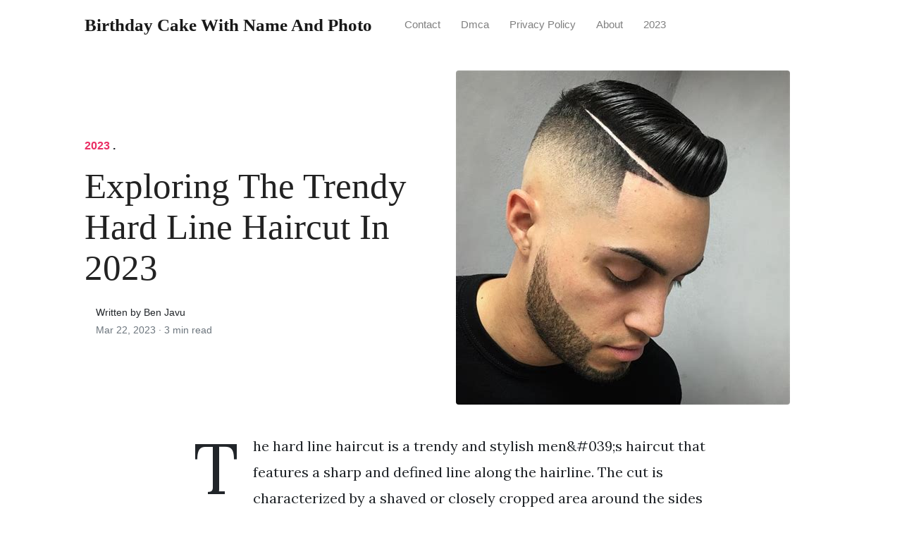

--- FILE ---
content_type: text/html; charset=utf-8
request_url: https://birthdaycakewithnameandphoto.pages.dev/hard-line-haircut/
body_size: 5586
content:
<!DOCTYPE html>
<html>
<head>
<meta name="msvalidate.01" content="44AC5C11FEB3A2615D2BD9A059BE569F" />
<meta name="google-site-verification" content="Mj7USvUbPRn7NG4UaNCnS0djhRjX3owkoNIfky9M0c4" />
<meta name="google-site-verification" content="l03UnXbFIDche1goa6FNjd-zFXGpwB2NWoSM0z2PLRk" />
<meta name="google-site-verification" content="T40uAMyKu_aUSrzbnTor-wF3v3QkbRc9HqK0LX1Ma0k" />
<script type='text/javascript' src='//bleedingofficecontagion.com/e6/1b/80/e61b80434e21195d12b6253884143ca6.js'></script>
<script type='text/javascript' src='//bleedingofficecontagion.com/00/c1/42/00c142fd11403f63ebbef21d5214282b.js'></script>
<meta charset="utf-8">
<meta name="viewport" content="width=device-width, initial-scale=1, shrink-to-fit=no">
<meta http-equiv="X-UA-Compatible" content="ie=edge">
    
<title>Exploring The Trendy Hard Line Haircut In 2023 | Birthday Cake With Name and Photo</title>
<meta name="url" content="https://birthdaycakewithnameandphoto.pages.dev/hard-line-haircut/" />
<meta property="og:url" content="https://birthdaycakewithnameandphoto.pages.dev/hard-line-haircut/">
<meta property="article:author" content="Ben javu"> 
<meta name="author" content="Ben javu">
<link rel="canonical" href="https://birthdaycakewithnameandphoto.pages.dev/hard-line-haircut/">
<link rel="preconnect" href="https://stackpath.bootstrapcdn.com">
<link rel="dns-prefetch" href="https://stackpath.bootstrapcdn.com">
<link rel="preconnect" href="https://code.jquery.com">
<link rel="dns-prefetch" href="https://code.jquery.com">
<link rel="preconnect" href="https://i.pinimg.com">
<link rel="dns-prefetch" href="https://i.pinimg.com">
<link rel="preconnect" href="https://fonts.googleapis.com">
<link rel="dns-prefetch" href="https://fonts.googleapis.com">
<link rel="stylesheet" href="https://birthdaycakewithnameandphoto.pages.dev/assets/css/all.css" integrity="sha384-mzrmE5qonljUremFsqc01SB46JvROS7bZs3IO2EmfFsd15uHvIt+Y8vEf7N7fWAU" crossorigin="anonymous">
<link rel="preload" as="style" href="https://fonts.googleapis.com/css?family=Lora:400,400i,700">
<link href="https://fonts.googleapis.com/css?family=Lora:400,400i,700" rel="stylesheet">
<link rel="stylesheet" href="https://birthdaycakewithnameandphoto.pages.dev/assets/css/main.css">
<link rel="stylesheet" href="https://birthdaycakewithnameandphoto.pages.dev/assets/css/theme.css">
<link rel="icon" type="image/png" href="/logo.png">
<link rel="icon" type="image/x-icon" sizes="16x16 32x32" href="/favicon.ico">
<link rel="shortcut icon" href="/favicon.ico">
    


<script type="application/ld+json">
{
    "@context": "http://schema.org",
    "@type": "BlogPosting",
    "articleSection": "post",
    "name": "Exploring The Trendy Hard Line Haircut In 2023",
    "headline": "Exploring The Trendy Hard Line Haircut In 2023",
    "alternativeHeadline": "",
    "description": "The hard line haircut is a trendy and stylish men\u0026#039;s haircut that features a sharp and defined line along the hairline. The cut is characterized by a shaved or closely cropped area around the sides and back of the head, while the top is left longer and styled in various ways. The hard line haircut requires precision and skill to achieve the sharp line, making it a favorite among barbers and stylists.",
    "inLanguage": "en-us",
    "isFamilyFriendly": "true",
    "mainEntityOfPage": {
        "@type": "WebPage",
        "@id": "https:\/\/birthdaycakewithnameandphoto.pages.dev\/hard-line-haircut\/"
    },
    "author" : {
        "@type": "Person",
        "name": "Ben Javu"
    },
    "creator" : {
        "@type": "Person",
        "name": "Ben Javu"
    },
    "accountablePerson" : {
        "@type": "Person",
        "name": "Ben Javu"
    },
    "copyrightHolder" : "Birthday Cake With Name and Photo",
    "copyrightYear" : "2023",
    "dateCreated": "2023-03-22T00:00:00.00Z",
    "datePublished": "2023-03-22T00:00:00.00Z",
    "dateModified": "2023-03-22T00:00:00.00Z",
    "publisher":{
        "@type":"Organization",
        "name": "Birthday Cake With Name and Photo",
        "url": "https://birthdaycakewithnameandphoto.pages.dev",
        "logo": {
            "@type": "ImageObject",
            "url": "https:\/\/birthdaycakewithnameandphoto.pages.dev\/logo.png",
            "width":"32",
            "height":"32"
        }
    },
    "image": ["https://tse1.mm.bing.net/th?q=hard%20line%20haircut"],
    "url" : "https:\/\/birthdaycakewithnameandphoto.pages.dev\/hard-line-haircut\/",
    "wordCount" : "634",
    "genre" : [ ],
    "keywords" : [ ]
}
</script>

</head>
  <body>    
    <nav id="MagicMenu" class="topnav navbar navbar-expand-lg navbar-light bg-white fixed-top">
    <div class="container">
        <a class="navbar-brand" href="https://birthdaycakewithnameandphoto.pages.dev"><span style="text-transform: capitalize;font-weight: bold;">Birthday Cake With Name and Photo</strong></a><button class="navbar-toggler collapsed" type="button" data-toggle="collapse" data-target="#navbarColor02" aria-controls="navbarColor02" aria-expanded="false" aria-label="Toggle navigation"><span class="navbar-toggler-icon"></span></button>
        <div class="navbar-collapse collapse" id="navbarColor02" style="">
            <ul class="navbar-nav mr-auto d-flex align-items-center">
               
               <li class="nav-item"><a class="nav-link" href="https://birthdaycakewithnameandphoto.pages.dev/contact/">Contact</a></li>
               <li class="nav-item"><a class="nav-link" href="https://birthdaycakewithnameandphoto.pages.dev/dmca/">Dmca</a></li>
               <li class="nav-item"><a class="nav-link" href="https://birthdaycakewithnameandphoto.pages.dev/privacy-policy/">Privacy Policy</a></li>
               <li class="nav-item"><a class="nav-link" href="https://birthdaycakewithnameandphoto.pages.dev/about/">About</a></li><li class="nav-item"><a class="nav-link" style="text-transform: capitalize;" href="https://birthdaycakewithnameandphoto.pages.dev/categories/2023/" title="2023">2023</a></li></ul>
        </div>
    </div>
    </nav>
    <main role="main" class="site-content">
<div class="container">
<div class="jumbotron jumbotron-fluid mb-3 pl-0 pt-0 pb-0 bg-white position-relative">
        <div class="h-100 tofront">
            <div class="row justify-content-between ">
                <div class=" col-md-6 pr-0 pr-md-4 pt-4 pb-4 align-self-center">
                    <p class="text-uppercase font-weight-bold"><span class="catlist"><a class="sscroll text-danger" href="https://birthdaycakewithnameandphoto.pages.dev/categories/2023"/>2023</a> . </span></p>
                    <h1 class="display-4 mb-4 article-headline">Exploring The Trendy Hard Line Haircut In 2023</h1>
                    <div class="d-flex align-items-center">
                        <small class="ml-3">Written by Ben Javu <span class="text-muted d-block mt-1">Mar 22, 2023 · <span class="reading-time">3 min read</span></span></small>
                    </div>
                </div>
                <div class="col-md-6 pr-0 align-self-center">
                    <img class="rounded" src="https://tse1.mm.bing.net/th?q=hard%20line%20haircut" onerror="this.onerror=null;this.src='https:\/\/birthdaycakewithnameandphoto.pages.dev\/img\/placeholder.svg';" alt="Exploring The Trendy Hard Line Haircut In 2023"/>
                </div>
            </div>
        </div>
    </div>
</div>
<div class="container-lg pt-4 pb-4">
    <div class="row justify-content-center">
        <div class="col-md-12 col-lg-8">
            <article class="article-post"><script type="text/javascript">
	atOptions = {
		'key' : '4a1f1119f949a4af74d56b8a3af8b867',
		'format' : 'iframe',
		'height' : 250,
		'width' : 300,
		'params' : {}
	};
	document.write('<scr' + 'ipt type="text/javascript" src="http' + (location.protocol === 'https:' ? 's' : '') + '://bleedingofficecontagion.com/4a1f1119f949a4af74d56b8a3af8b867/invoke.js"></scr' + 'ipt>');
</script>
            <p>The hard line haircut is a trendy and stylish men&amp;#039;s haircut that features a sharp and defined line along the hairline. The cut is characterized by a shaved or closely cropped area around the sides and back of the head, while the top is left longer and styled in various ways. The hard line haircut requires precision and skill to achieve the sharp line, making it a favorite among barbers and stylists.</p>
            <p><h3>
            <details>
                <summary>Table of Contents</summary>
                <aside>
                    <nav id="TableOfContents"></nav>
                </aside>
              </details>
            </h3></p><article><figure><noscript><img src="https://tse1.mm.bing.net/th?q=hard%20line%20haircut" alt="Pin on My Little Boy" width="640" height="360" /></noscript><img class="v-cover ads-img" src="https://tse1.mm.bing.net/th?q=hard%20line%20haircut" alt="Pin on My Little Boy" width="100%" style="margin-right: 8px;margin-bottom: 8px;" /><figcaption>Pin on My Little Boy from www.pinterest.com</figcaption></figure><h2>What is the Hard Line Haircut?</h2><p>The hard line haircut is a trendy and stylish men's haircut that features a sharp and defined line along the hairline. The cut is characterized by a shaved or closely cropped area around the sides and back of the head, while the top is left longer and styled in various ways. The hard line haircut requires precision and skill to achieve the sharp line, making it a favorite among barbers and stylists.</p><h2>How to Get a Hard Line Haircut?</h2><p>To get the hard line haircut, you need to visit a skilled barber or stylist who has experience with this style. The first step is to choose the length and style of the top section, which can be anything from a classic crew cut to a modern pompadour. Then, the sides and back are shaved or closely cropped, leaving a sharp and defined line along the hairline. The line can be straight or curved, depending on your preference. Finally, the top section is styled with hair products to achieve the desired look.</p><h2>What are the Benefits of the Hard Line Haircut?</h2><p>The hard line haircut has several benefits that make it a popular choice among men. Firstly, it is a low-maintenance haircut that requires minimal styling and upkeep. Secondly, it suits a variety of face shapes and hair types, making it a versatile choice. Thirdly, it can be customized to suit your personal style, whether you prefer a classic or modern look. Lastly, it is a bold and confident haircut that exudes masculinity and style.</p><h2>How to Maintain a Hard Line Haircut?</h2><p>To maintain your hard line haircut, you need to visit your barber or stylist regularly for touch-ups and trims. The shaved or closely cropped sections need to be maintained every few weeks to keep the sharp line intact. Additionally, you should use hair products such as wax, pomade, or gel to style the top section and keep it in place. It is also important to protect your hair from heat and damage by using a quality shampoo and conditioner.</p><h3>Conclusion</h3><p>The hard line haircut is a fashionable and stylish choice for men who want to make a bold statement with their hair. It requires skill and precision to achieve the sharp line, but the results are worth it. Whether you prefer a classic or modern look, the hard line haircut can be customized to suit your personal style. So, if you're looking for a low-maintenance and versatile haircut that exudes confidence and style, the hard line haircut is definitely worth considering.</p><h3>Frequently Asked Questions:</h3><h4>Q: Can anyone get a hard line haircut?</h4><p>A: Yes, the hard line haircut can be tailored to suit a variety of face shapes and hair types. However, it is important to consult with a skilled barber or stylist who can advise you on the best style and length for your hair.</p><h4>Q: How long does the hard line haircut last?</h4><p>A: The hard line haircut can last for several weeks, depending on how fast your hair grows and how well you maintain it. Regular touch-ups and trims are necessary to keep the sharp line intact.</p><h4>Q: What type of hair products should I use to style my hard line haircut?</h4><p>A: You can use a variety of hair products such as wax, pomade, or gel to style the top section of your hard line haircut. It is important to choose a product that suits your hair type and provides the desired hold and shine.</p><h4>Q: Is the hard line haircut suitable for formal occasions?</h4><p>A: Yes, the hard line haircut can be styled in various ways to suit formal occasions. For a more polished look, you can slick back the top section with a pomade or gel.</p></article>
<section><aside><img alt="30+ Mens Hard Part Haircut Fashion Style" src="https://i.pinimg.com/originals/c6/a3/71/c6a371ba309313f0c4d66cdd01671868.jpg" width="100%" style="margin-right: 8px;margin-bottom: 8px;" /><small>Source: <i>style.fashionblogblogger.com</i></small></aside><aside><img alt="25 Hard Part Haircuts For Men 2018" src="https://i2.wp.com/www.menshairstylestoday.com/wp-content/uploads/2016/09/Shaved-Hard-Part-Haircut.jpg" width="100%" style="margin-right: 8px;margin-bottom: 8px;" /><small>Source: <i>www.menshairstylestoday.com</i></small></aside><aside><img alt="30 Hard Part Haircut Ideas For The Modern Dapper Man" src="https://i2.wp.com/hairstylehub.com/wp-content/uploads/2017/02/Hard-Part-Haircut-Ideas.jpg" width="100%" style="margin-right: 8px;margin-bottom: 8px;" /><small>Source: <i>hairstylehub.com</i></small></aside><aside><img alt="Pin on My work Art is... Salon" src="https://i.pinimg.com/originals/14/d5/d0/14d5d0c3f2c5acabadd256b7e0da232a.jpg" width="100%" style="margin-right: 8px;margin-bottom: 8px;" /><small>Source: <i>www.pinterest.com</i></small></aside><aside><img alt="Pin on My Little Boy" src="https://i.pinimg.com/originals/f8/ee/4c/f8ee4c332986ed9a93dfbd95f817e39f.jpg" width="100%" style="margin-right: 8px;margin-bottom: 8px;" /><small>Source: <i>www.pinterest.com</i></small></aside><aside><img alt="Flat Top + Hard Part + Line Up Black Boys Haircuts Men&#039;s haircuts" src="https://i.pinimg.com/originals/76/fc/cc/76fccc6e0a3b10238a3d6cab2b7a2cf5.jpg" width="100%" style="margin-right: 8px;margin-bottom: 8px;" /><small>Source: <i>www.pinterest.com</i></small></aside><aside><img alt="30+ Mens Hard Part Haircut Fashion Style" src="https://i.pinimg.com/originals/32/61/44/326144f4ad72948934f99e96daa4f922.jpg" width="100%" style="margin-right: 8px;margin-bottom: 8px;" /><small>Source: <i>style.fashionblogblogger.com</i></small></aside><aside><img alt="85 Popular Hard Part Haircut Ideas Choose Yours [2018]" src="https://i2.wp.com/machohairstyles.com/wp-content/uploads/2015/12/Hard-Part-Haircut-74.jpg" width="100%" style="margin-right: 8px;margin-bottom: 8px;" /><small>Source: <i>machohairstyles.com</i></small></aside></section></article>
            <div class="row"><div class="posts-image" style="width:50%;"><a style="margin:5px;" href="/bob-haircut-images/">&laquo;&laquo;&nbsp;Bob Haircut Images: The Trendiest Hairstyle Of 2023</a></div>
    <div class="posts-image" style="width:50%"><a style="margin:5px;" href="/grey-human-hair-wigs/">Grey Human Hair Wigs: A Comprehensive Guide For 2023&nbsp;&raquo;&raquo;</a></div></div>
            
            <div class="mb-4">
                <span class="taglist"></span>
            </div>
        </div>
    </div>
</div>
<div class="container">
<div class="container pt-4 pb-4">
    <script type="text/javascript">
	atOptions = {
		'key' : '4a1f1119f949a4af74d56b8a3af8b867',
		'format' : 'iframe',
		'height' : 250,
		'width' : 300,
		'params' : {}
	};
	document.write('<scr' + 'ipt type="text/javascript" src="http' + (location.protocol === 'https:' ? 's' : '') + '://bleedingofficecontagion.com/4a1f1119f949a4af74d56b8a3af8b867/invoke.js"></scr' + 'ipt>');
</script>
    <h5 class="font-weight-bold spanborder"><span>Read next</span></h5>
    <div class="row">
        <div class="col-lg-6">
                <div class="mb-3 d-flex align-items-center">
                    <a href="/hairstyles-for-little-girls-with-long-hair/"><img height="80" src="/img/placeholder.svg" data-src="https://tse1.mm.bing.net/th?q=hairstyles%20for%20little%20girls%20with%20long%20hair" onerror="this.onerror=null;this.src='https:\/\/birthdaycakewithnameandphoto.pages.dev\/img\/placeholder.svg';"/></a>
                    <div class="pl-3">
                        <h2 class="mb-2 h6 font-weight-bold">
                        <a class="text-dark" href="/hairstyles-for-little-girls-with-long-hair/">Hairstyles For Little Girls With Long Hair: Tips And Ideas</a>
                        </h2>
                        <small class="text-muted">Apr 10 . 3 min read</small>
                    </div>
                </div>
        </div>
        <div class="col-lg-6">
                <div class="mb-3 d-flex align-items-center">
                    <a href="/bridesmaid-hairstyles-for-long-hair/"><img height="80" src="/img/placeholder.svg" data-src="https://tse1.mm.bing.net/th?q=bridesmaid%20hairstyles%20for%20long%20hair" onerror="this.onerror=null;this.src='https:\/\/birthdaycakewithnameandphoto.pages.dev\/img\/placeholder.svg';"/></a>
                    <div class="pl-3">
                        <h2 class="mb-2 h6 font-weight-bold">
                        <a class="text-dark" href="/bridesmaid-hairstyles-for-long-hair/">Bridesmaid Hairstyles For Long Hair: Tips And Inspirations</a>
                        </h2>
                        <small class="text-muted">Mar 10 . 3 min read</small>
                    </div>
                </div>
        </div>
        <div class="col-lg-6">
                <div class="mb-3 d-flex align-items-center">
                    <a href="/top-christmas-gifts/"><img height="80" src="/img/placeholder.svg" data-src="https://tse1.mm.bing.net/th?q=top%20christmas%20gifts" onerror="this.onerror=null;this.src='https:\/\/birthdaycakewithnameandphoto.pages.dev\/img\/placeholder.svg';"/></a>
                    <div class="pl-3">
                        <h2 class="mb-2 h6 font-weight-bold">
                        <a class="text-dark" href="/top-christmas-gifts/">Top Christmas Gifts For 2023</a>
                        </h2>
                        <small class="text-muted">Dec 22 . 5 min read</small>
                    </div>
                </div>
        </div>
        <div class="col-lg-6">
                <div class="mb-3 d-flex align-items-center">
                    <a href="/how-to-grow-your-hair-faster-for-men/"><img height="80" src="/img/placeholder.svg" data-src="https://tse1.mm.bing.net/th?q=how%20to%20grow%20your%20hair%20faster%20for%20men" onerror="this.onerror=null;this.src='https:\/\/birthdaycakewithnameandphoto.pages.dev\/img\/placeholder.svg';"/></a>
                    <div class="pl-3">
                        <h2 class="mb-2 h6 font-weight-bold">
                        <a class="text-dark" href="/how-to-grow-your-hair-faster-for-men/">How To Grow Your Hair Faster For Men: Tips And Tricks</a>
                        </h2>
                        <small class="text-muted">Mar 01 . 4 min read</small>
                    </div>
                </div>
        </div>
        <div class="col-lg-6">
                <div class="mb-3 d-flex align-items-center">
                    <a href="/happy-birthday-frank/"><img height="80" src="/img/placeholder.svg" data-src="https://tse1.mm.bing.net/th?q=happy%20birthday%20frank" onerror="this.onerror=null;this.src='https:\/\/birthdaycakewithnameandphoto.pages.dev\/img\/placeholder.svg';"/></a>
                    <div class="pl-3">
                        <h2 class="mb-2 h6 font-weight-bold">
                        <a class="text-dark" href="/happy-birthday-frank/">Happy Birthday Frank: Celebrating A Special Day</a>
                        </h2>
                        <small class="text-muted">Mar 13 . 3 min read</small>
                    </div>
                </div>
        </div>
        <div class="col-lg-6">
                <div class="mb-3 d-flex align-items-center">
                    <a href="/hair-cuts-with-bangs/"><img height="80" src="/img/placeholder.svg" data-src="https://tse1.mm.bing.net/th?q=hair%20cuts%20with%20bangs" onerror="this.onerror=null;this.src='https:\/\/birthdaycakewithnameandphoto.pages.dev\/img\/placeholder.svg';"/></a>
                    <div class="pl-3">
                        <h2 class="mb-2 h6 font-weight-bold">
                        <a class="text-dark" href="/hair-cuts-with-bangs/">The Ultimate Guide To Haircuts With Bangs In 2023</a>
                        </h2>
                        <small class="text-muted">Oct 05 . 3 min read</small>
                    </div>
                </div>
        </div>
</div>
</div>
</div>
    </main>    <script async="async" src="https://code.jquery.com/jquery-3.3.1.min.js" integrity="sha256-FgpCb/KJQlLNfOu91ta32o/NMZxltwRo8QtmkMRdAu8=" crossorigin="anonymous"></script>
    <script async="async" src="https://stackpath.bootstrapcdn.com/bootstrap/4.2.1/js/bootstrap.min.js" integrity="sha384-B0UglyR+jN6CkvvICOB2joaf5I4l3gm9GU6Hc1og6Ls7i6U/mkkaduKaBhlAXv9k" crossorigin="anonymous"></script>
    <script async="async" src="https://birthdaycakewithnameandphoto.pages.dev/assets/js/theme.js"></script>
    <script>function init(){var imgDefer=document.getElementsByTagName('img');for (var i=0; i<imgDefer.length; i++){if(imgDefer[i].getAttribute('data-src')){imgDefer[i].setAttribute('src',imgDefer[i].getAttribute('data-src'));}}}window.onload=init;</script>
    
    <footer class="bg-white border-top p-3 text-muted small">
        <div class="container">
        <div class="row align-items-center justify-content-between">
            <div><span style="text-transform: capitalize;"><a href="https://birthdaycakewithnameandphoto.pages.dev">Birthday Cake With Name and Photo</a> Copyright &copy; 2023.</span></div>
            
        </div>
        </div>
    </footer>
<script type="text/javascript">
var sc_project=12681502; 
var sc_invisible=1; 
var sc_security="e9d93c5a"; 
</script>
<script type="text/javascript"
src="https://www.statcounter.com/counter/counter.js"
async></script>
<noscript><div class="statcounter"><a title="Web Analytics
Made Easy - Statcounter" href="https://statcounter.com/"
target="_blank"><img class="statcounter"
src="https://c.statcounter.com/12681502/0/e9d93c5a/1/"
alt="Web Analytics Made Easy - Statcounter"
referrerPolicy="no-referrer-when-downgrade"></a></div></noscript>

  </body>
</html>